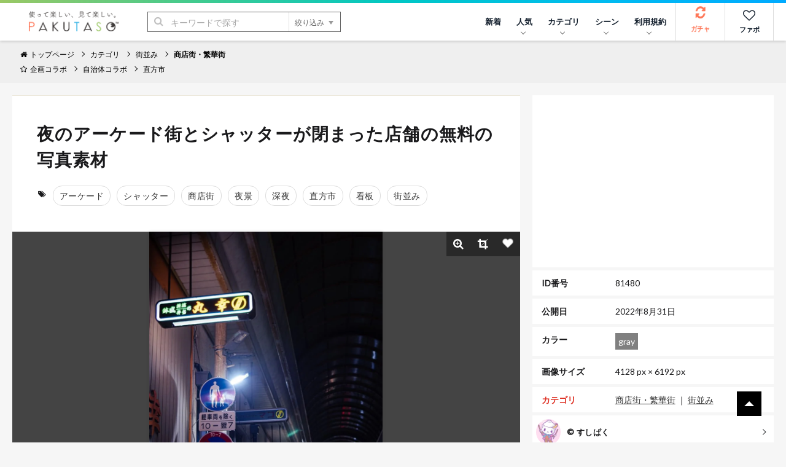

--- FILE ---
content_type: text/html; charset=utf-8
request_url: https://www.google.com/recaptcha/api2/aframe
body_size: 266
content:
<!DOCTYPE HTML><html><head><meta http-equiv="content-type" content="text/html; charset=UTF-8"></head><body><script nonce="O5iaK-0nUkK9ouHf3lTz_g">/** Anti-fraud and anti-abuse applications only. See google.com/recaptcha */ try{var clients={'sodar':'https://pagead2.googlesyndication.com/pagead/sodar?'};window.addEventListener("message",function(a){try{if(a.source===window.parent){var b=JSON.parse(a.data);var c=clients[b['id']];if(c){var d=document.createElement('img');d.src=c+b['params']+'&rc='+(localStorage.getItem("rc::a")?sessionStorage.getItem("rc::b"):"");window.document.body.appendChild(d);sessionStorage.setItem("rc::e",parseInt(sessionStorage.getItem("rc::e")||0)+1);localStorage.setItem("rc::h",'1768870298199');}}}catch(b){}});window.parent.postMessage("_grecaptcha_ready", "*");}catch(b){}</script></body></html>

--- FILE ---
content_type: application/javascript; charset=utf-8
request_url: https://fundingchoicesmessages.google.com/f/AGSKWxXbJnJDTPKFGzpf2ubYdwVK4lsuLi4n7W2Ulk3XNOZSl4dJcv0nlijCiPJLBUl-anFJlE9PU4Vh1b5xRhUFpvpmD4CEK6efLf17e99qGfz9bdp1hbf6426mIH_-o0fE3bpAJj0IcQ3GbIlU3RDLjARwBtDFEesgDC_gMDXNc7Ngygzav9bWHFucOMQw/_/ads/125l./adtext_/ad2con./load_ad??adloc=
body_size: -1293
content:
window['098892ad-d95e-427c-b2a5-37af5e4a7923'] = true;